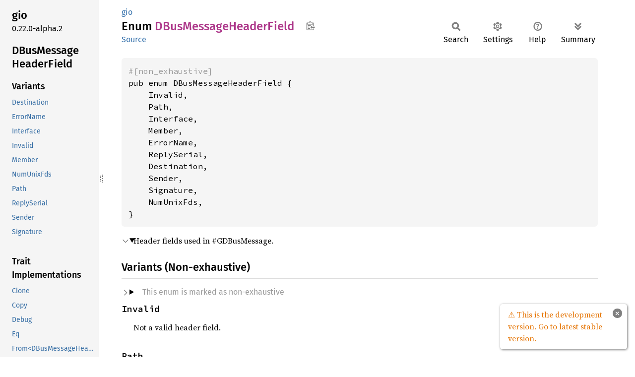

--- FILE ---
content_type: text/html; charset=utf-8
request_url: https://gtk-rs.org/gtk-rs-core/git/docs/gio/enum.DBusMessageHeaderField.html
body_size: 9072
content:
<!DOCTYPE html><html lang="en"><head><meta charset="utf-8"><meta name="viewport" content="width=device-width, initial-scale=1.0"><meta name="generator" content="rustdoc"><meta name="description" content="Header fields used in #GDBusMessage."><title>DBusMessageHeaderField in gio - Rust</title><script>if(window.location.protocol!=="file:")document.head.insertAdjacentHTML("beforeend","SourceSerif4-Regular-6b053e98.ttf.woff2,FiraSans-Italic-81dc35de.woff2,FiraSans-Regular-0fe48ade.woff2,FiraSans-MediumItalic-ccf7e434.woff2,FiraSans-Medium-e1aa3f0a.woff2,SourceCodePro-Regular-8badfe75.ttf.woff2,SourceCodePro-Semibold-aa29a496.ttf.woff2".split(",").map(f=>`<link rel="preload" as="font" type="font/woff2"href="../static.files/${f}">`).join(""))</script><link rel="stylesheet" href="../static.files/normalize-9960930a.css"><link rel="stylesheet" href="../static.files/rustdoc-77263533.css"><meta name="rustdoc-vars" data-root-path="../" data-static-root-path="../static.files/" data-current-crate="gio" data-themes="" data-resource-suffix="" data-rustdoc-version="1.94.0-nightly (fe98ddcfc 2026-01-17)" data-channel="nightly" data-search-js="search-9e2438ea.js" data-stringdex-js="stringdex-b897f86f.js" data-settings-js="settings-c38705f0.js" ><script src="../static.files/storage-e2aeef58.js"></script><script defer src="sidebar-items.js"></script><script defer src="../static.files/main-7bab91a1.js"></script><noscript><link rel="stylesheet" href="../static.files/noscript-ffcac47a.css"></noscript><link rel="alternate icon" type="image/png" href="../static.files/favicon-32x32-eab170b8.png"><link rel="icon" type="image/svg+xml" href="../static.files/favicon-044be391.svg"></head><body class="rustdoc enum"><!--[if lte IE 11]><div class="warning">This old browser is unsupported and will most likely display funky things.</div><![endif]-->
<script type="text/javascript">
    document.addEventListener("DOMContentLoaded", checkDocsLatestStable);

    function checkDocsLatestStable() {
        function popup(msg, url) { return `
            <style scoped="scoped">
                .popup {
                    max-width: 16em;
                    background-color: #fff;
                    position: fixed;
                    z-index: 1;
                    margin-left: auto;
                    bottom: 1em;
                    right: 1em;
                    border-radius: 5px;
                    box-shadow: 1px 1px 4px #777;
                }

                .popup a.version {
                    color: #e57300;
                    padding: 0.6em 1em;
                    display: block;
                }
                .popup a.version:hover {
                    color: #b25900;
                }

                .popup a.close {
                    color: white;
                    background: grey;
                    border-radius: 99px;
                    display: inline-block;
                    width: 19px;
                    line-height: 19px;
                    font-weight: bold;
                    text-align: center;
                    margin: 0.6em;
                    float: right;
                }
                .popup a.close:hover {
                    background: black;
                }
            </style>
            <section class="popup" id="gir_docs_popup">
                <a class="close" href="#" onclick="document.getElementById('gir_docs_popup').remove(); return false">×</a>
                <a class="version" href="https://gtk-rs.org/gtk-rs-core/stable/latest/docs">
                    ⚠ ${msg}
                </a>
            </section>
        ` };

        if ("main" == "main") {
            document.body.insertAdjacentHTML(
                'beforeend',
                popup("This is the development version. Go to latest stable version.", "stable/latest")
            );
        } else {
            fetch('https://gtk-rs.org/gtk-rs-core/LATEST_RELEASE_BRANCH')
                .then(response => response.text())
                .then(latest_branch => {
                    if (latest_branch.trim() != "main") {
                        document.body.insertAdjacentHTML(
                            'beforeend',
                            popup("This version is outdated. Go to latest version.", "stable/latest")
                        );
                    }
                });
        }
    }
</script>


<rustdoc-topbar><h2><a href="#">DBusMessageHeaderField</a></h2></rustdoc-topbar><nav class="sidebar"><div class="sidebar-crate"><h2><a href="../gio/index.html">gio</a><span class="version">0.22.0-alpha.2</span></h2></div><div class="sidebar-elems"><section id="rustdoc-toc"><h2 class="location"><a href="#">DBus<wbr>Message<wbr>Header<wbr>Field</a></h2><h3><a href="#variants">Variants</a></h3><ul class="block variant"><li><a href="#variant.Destination" title="Destination">Destination</a></li><li><a href="#variant.ErrorName" title="ErrorName">ErrorName</a></li><li><a href="#variant.Interface" title="Interface">Interface</a></li><li><a href="#variant.Invalid" title="Invalid">Invalid</a></li><li><a href="#variant.Member" title="Member">Member</a></li><li><a href="#variant.NumUnixFds" title="NumUnixFds">NumUnixFds</a></li><li><a href="#variant.Path" title="Path">Path</a></li><li><a href="#variant.ReplySerial" title="ReplySerial">ReplySerial</a></li><li><a href="#variant.Sender" title="Sender">Sender</a></li><li><a href="#variant.Signature" title="Signature">Signature</a></li></ul><h3><a href="#trait-implementations">Trait Implementations</a></h3><ul class="block trait-implementation"><li><a href="#impl-Clone-for-DBusMessageHeaderField" title="Clone">Clone</a></li><li><a href="#impl-Copy-for-DBusMessageHeaderField" title="Copy">Copy</a></li><li><a href="#impl-Debug-for-DBusMessageHeaderField" title="Debug">Debug</a></li><li><a href="#impl-Eq-for-DBusMessageHeaderField" title="Eq">Eq</a></li><li><a href="#impl-From%3CDBusMessageHeaderField%3E-for-Value" title="From&#60;DBusMessageHeaderField&#62;">From&#60;DBusMessageHeaderField&#62;</a></li><li><a href="#impl-FromValue%3C'a%3E-for-DBusMessageHeaderField" title="FromValue&#60;&#39;a&#62;">FromValue&#60;&#39;a&#62;</a></li><li><a href="#impl-HasParamSpec-for-DBusMessageHeaderField" title="HasParamSpec">HasParamSpec</a></li><li><a href="#impl-Hash-for-DBusMessageHeaderField" title="Hash">Hash</a></li><li><a href="#impl-Ord-for-DBusMessageHeaderField" title="Ord">Ord</a></li><li><a href="#impl-PartialEq-for-DBusMessageHeaderField" title="PartialEq">PartialEq</a></li><li><a href="#impl-PartialOrd-for-DBusMessageHeaderField" title="PartialOrd">PartialOrd</a></li><li><a href="#impl-StaticType-for-DBusMessageHeaderField" title="StaticType">StaticType</a></li><li><a href="#impl-StructuralPartialEq-for-DBusMessageHeaderField" title="StructuralPartialEq">StructuralPartialEq</a></li><li><a href="#impl-ToValue-for-DBusMessageHeaderField" title="ToValue">ToValue</a></li><li><a href="#impl-ValueType-for-DBusMessageHeaderField" title="ValueType">ValueType</a></li></ul><h3><a href="#synthetic-implementations">Auto Trait Implementations</a></h3><ul class="block synthetic-implementation"><li><a href="#impl-Freeze-for-DBusMessageHeaderField" title="Freeze">Freeze</a></li><li><a href="#impl-RefUnwindSafe-for-DBusMessageHeaderField" title="RefUnwindSafe">RefUnwindSafe</a></li><li><a href="#impl-Send-for-DBusMessageHeaderField" title="Send">Send</a></li><li><a href="#impl-Sync-for-DBusMessageHeaderField" title="Sync">Sync</a></li><li><a href="#impl-Unpin-for-DBusMessageHeaderField" title="Unpin">Unpin</a></li><li><a href="#impl-UnwindSafe-for-DBusMessageHeaderField" title="UnwindSafe">UnwindSafe</a></li></ul><h3><a href="#blanket-implementations">Blanket Implementations</a></h3><ul class="block blanket-implementation"><li><a href="#impl-Any-for-T" title="Any">Any</a></li><li><a href="#impl-Borrow%3CT%3E-for-T" title="Borrow&#60;T&#62;">Borrow&#60;T&#62;</a></li><li><a href="#impl-BorrowMut%3CT%3E-for-T" title="BorrowMut&#60;T&#62;">BorrowMut&#60;T&#62;</a></li><li><a href="#impl-CloneToUninit-for-T" title="CloneToUninit">CloneToUninit</a></li><li><a href="#impl-From%3CT%3E-for-T" title="From&#60;T&#62;">From&#60;T&#62;</a></li><li><a href="#impl-Into%3CU%3E-for-T" title="Into&#60;U&#62;">Into&#60;U&#62;</a></li><li><a href="#impl-IntoClosureReturnValue-for-T" title="IntoClosureReturnValue">IntoClosureReturnValue</a></li><li><a href="#impl-Property-for-T" title="Property">Property</a></li><li><a href="#impl-PropertyGet-for-T" title="PropertyGet">PropertyGet</a></li><li><a href="#impl-StaticTypeExt-for-T" title="StaticTypeExt">StaticTypeExt</a></li><li><a href="#impl-ToOwned-for-T" title="ToOwned">ToOwned</a></li><li><a href="#impl-ToSendValue-for-T" title="ToSendValue">ToSendValue</a></li><li><a href="#impl-TryFrom%3CU%3E-for-T" title="TryFrom&#60;U&#62;">TryFrom&#60;U&#62;</a></li><li><a href="#impl-TryFromClosureReturnValue-for-T" title="TryFromClosureReturnValue">TryFromClosureReturnValue</a></li><li><a href="#impl-TryInto%3CU%3E-for-T" title="TryInto&#60;U&#62;">TryInto&#60;U&#62;</a></li></ul></section><div id="rustdoc-modnav"><h2 class="in-crate"><a href="index.html">In crate gio</a></h2></div></div></nav><div class="sidebar-resizer" title="Drag to resize sidebar"></div><main><div class="width-limiter"><section id="main-content" class="content"><div class="main-heading"><div class="rustdoc-breadcrumbs"><a href="index.html">gio</a></div><h1>Enum <span class="enum">DBus<wbr>Message<wbr>Header<wbr>Field</span>&nbsp;<button id="copy-path" title="Copy item path to clipboard">Copy item path</button></h1><rustdoc-toolbar></rustdoc-toolbar><span class="sub-heading"><a class="src" href="../src/gio/auto/enums.rs.html#871-904">Source</a> </span></div><pre class="rust item-decl"><code><div class="code-attribute">#[non_exhaustive]</div>pub enum DBusMessageHeaderField {
    Invalid,
    Path,
    Interface,
    Member,
    ErrorName,
    ReplySerial,
    Destination,
    Sender,
    Signature,
    NumUnixFds,
}</code></pre><details class="toggle top-doc" open><summary class="hideme"><span>Expand description</span></summary><div class="docblock"><p>Header fields used in #GDBusMessage.</p>
</div></details><h2 id="variants" class="variants section-header">Variants (Non-exhaustive)<a href="#variants" class="anchor">§</a></h2><details class="toggle non-exhaustive"><summary class="hideme"><span>This enum is marked as non-exhaustive</span></summary><div class="docblock">Non-exhaustive enums could have additional variants added in future. Therefore, when matching against variants of non-exhaustive enums, an extra wildcard arm must be added to account for any future variants.</div></details><div class="variants"><section id="variant.Invalid" class="variant"><a href="#variant.Invalid" class="anchor">§</a><h3 class="code-header">Invalid</h3></section><div class="docblock"><p>Not a valid header field.</p>
</div><section id="variant.Path" class="variant"><a href="#variant.Path" class="anchor">§</a><h3 class="code-header">Path</h3></section><div class="docblock"><p>The object path.</p>
</div><section id="variant.Interface" class="variant"><a href="#variant.Interface" class="anchor">§</a><h3 class="code-header">Interface</h3></section><div class="docblock"><p>The interface name.</p>
</div><section id="variant.Member" class="variant"><a href="#variant.Member" class="anchor">§</a><h3 class="code-header">Member</h3></section><div class="docblock"><p>The method or signal name.</p>
</div><section id="variant.ErrorName" class="variant"><a href="#variant.ErrorName" class="anchor">§</a><h3 class="code-header">ErrorName</h3></section><div class="docblock"><p>The name of the error that occurred.</p>
</div><section id="variant.ReplySerial" class="variant"><a href="#variant.ReplySerial" class="anchor">§</a><h3 class="code-header">ReplySerial</h3></section><div class="docblock"><p>The serial number the message is a reply to.</p>
</div><section id="variant.Destination" class="variant"><a href="#variant.Destination" class="anchor">§</a><h3 class="code-header">Destination</h3></section><div class="docblock"><p>The name the message is intended for.</p>
</div><section id="variant.Sender" class="variant"><a href="#variant.Sender" class="anchor">§</a><h3 class="code-header">Sender</h3></section><div class="docblock"><p>Unique name of the sender of the message (filled in by the bus).</p>
</div><section id="variant.Signature" class="variant"><a href="#variant.Signature" class="anchor">§</a><h3 class="code-header">Signature</h3></section><div class="docblock"><p>The signature of the message body.</p>
</div><section id="variant.NumUnixFds" class="variant"><a href="#variant.NumUnixFds" class="anchor">§</a><h3 class="code-header">NumUnixFds</h3></section><div class="docblock"><p>The number of UNIX file descriptors that accompany the message.</p>
</div></div><h2 id="trait-implementations" class="section-header">Trait Implementations<a href="#trait-implementations" class="anchor">§</a></h2><div id="trait-implementations-list"><details class="toggle implementors-toggle" open><summary><section id="impl-Clone-for-DBusMessageHeaderField" class="impl"><a class="src rightside" href="../src/gio/auto/enums.rs.html#868">Source</a><a href="#impl-Clone-for-DBusMessageHeaderField" class="anchor">§</a><h3 class="code-header">impl <a class="trait" href="https://doc.rust-lang.org/nightly/core/clone/trait.Clone.html" title="trait core::clone::Clone">Clone</a> for <a class="enum" href="enum.DBusMessageHeaderField.html" title="enum gio::DBusMessageHeaderField">DBusMessageHeaderField</a></h3></section></summary><div class="impl-items"><details class="toggle method-toggle" open><summary><section id="method.clone" class="method trait-impl"><a class="src rightside" href="../src/gio/auto/enums.rs.html#868">Source</a><a href="#method.clone" class="anchor">§</a><h4 class="code-header">fn <a href="https://doc.rust-lang.org/nightly/core/clone/trait.Clone.html#tymethod.clone" class="fn">clone</a>(&amp;self) -&gt; <a class="enum" href="enum.DBusMessageHeaderField.html" title="enum gio::DBusMessageHeaderField">DBusMessageHeaderField</a></h4></section></summary><div class='docblock'>Returns a duplicate of the value. <a href="https://doc.rust-lang.org/nightly/core/clone/trait.Clone.html#tymethod.clone">Read more</a></div></details><details class="toggle method-toggle" open><summary><section id="method.clone_from" class="method trait-impl"><span class="rightside"><span class="since" title="Stable since Rust version 1.0.0">1.0.0</span> · <a class="src" href="https://doc.rust-lang.org/nightly/src/core/clone.rs.html#245-247">Source</a></span><a href="#method.clone_from" class="anchor">§</a><h4 class="code-header">fn <a href="https://doc.rust-lang.org/nightly/core/clone/trait.Clone.html#method.clone_from" class="fn">clone_from</a>(&amp;mut self, source: &amp;Self)</h4></section></summary><div class='docblock'>Performs copy-assignment from <code>source</code>. <a href="https://doc.rust-lang.org/nightly/core/clone/trait.Clone.html#method.clone_from">Read more</a></div></details></div></details><details class="toggle implementors-toggle" open><summary><section id="impl-Debug-for-DBusMessageHeaderField" class="impl"><a class="src rightside" href="../src/gio/auto/enums.rs.html#868">Source</a><a href="#impl-Debug-for-DBusMessageHeaderField" class="anchor">§</a><h3 class="code-header">impl <a class="trait" href="https://doc.rust-lang.org/nightly/core/fmt/trait.Debug.html" title="trait core::fmt::Debug">Debug</a> for <a class="enum" href="enum.DBusMessageHeaderField.html" title="enum gio::DBusMessageHeaderField">DBusMessageHeaderField</a></h3></section></summary><div class="impl-items"><details class="toggle method-toggle" open><summary><section id="method.fmt" class="method trait-impl"><a class="src rightside" href="../src/gio/auto/enums.rs.html#868">Source</a><a href="#method.fmt" class="anchor">§</a><h4 class="code-header">fn <a href="https://doc.rust-lang.org/nightly/core/fmt/trait.Debug.html#tymethod.fmt" class="fn">fmt</a>(&amp;self, f: &amp;mut <a class="struct" href="https://doc.rust-lang.org/nightly/core/fmt/struct.Formatter.html" title="struct core::fmt::Formatter">Formatter</a>&lt;'_&gt;) -&gt; <a class="type" href="https://doc.rust-lang.org/nightly/core/fmt/type.Result.html" title="type core::fmt::Result">Result</a></h4></section></summary><div class='docblock'>Formats the value using the given formatter. <a href="https://doc.rust-lang.org/nightly/core/fmt/trait.Debug.html#tymethod.fmt">Read more</a></div></details></div></details><details class="toggle implementors-toggle" open><summary><section id="impl-From%3CDBusMessageHeaderField%3E-for-Value" class="impl"><a class="src rightside" href="../src/gio/auto/enums.rs.html#995-1000">Source</a><a href="#impl-From%3CDBusMessageHeaderField%3E-for-Value" class="anchor">§</a><h3 class="code-header">impl <a class="trait" href="https://doc.rust-lang.org/nightly/core/convert/trait.From.html" title="trait core::convert::From">From</a>&lt;<a class="enum" href="enum.DBusMessageHeaderField.html" title="enum gio::DBusMessageHeaderField">DBusMessageHeaderField</a>&gt; for <a class="struct" href="../glib/value/struct.Value.html" title="struct glib::value::Value">Value</a></h3></section></summary><div class="impl-items"><details class="toggle method-toggle" open><summary><section id="method.from" class="method trait-impl"><a class="src rightside" href="../src/gio/auto/enums.rs.html#997-999">Source</a><a href="#method.from" class="anchor">§</a><h4 class="code-header">fn <a href="https://doc.rust-lang.org/nightly/core/convert/trait.From.html#tymethod.from" class="fn">from</a>(v: <a class="enum" href="enum.DBusMessageHeaderField.html" title="enum gio::DBusMessageHeaderField">DBusMessageHeaderField</a>) -&gt; Self</h4></section></summary><div class='docblock'>Converts to this type from the input type.</div></details></div></details><details class="toggle implementors-toggle" open><summary><section id="impl-FromValue%3C'a%3E-for-DBusMessageHeaderField" class="impl"><a class="src rightside" href="../src/gio/auto/enums.rs.html#970-977">Source</a><a href="#impl-FromValue%3C'a%3E-for-DBusMessageHeaderField" class="anchor">§</a><h3 class="code-header">impl&lt;'a&gt; <a class="trait" href="../glib/value/trait.FromValue.html" title="trait glib::value::FromValue">FromValue</a>&lt;'a&gt; for <a class="enum" href="enum.DBusMessageHeaderField.html" title="enum gio::DBusMessageHeaderField">DBusMessageHeaderField</a></h3></section></summary><div class="impl-items"><details class="toggle" open><summary><section id="associatedtype.Checker" class="associatedtype trait-impl"><a class="src rightside" href="../src/gio/auto/enums.rs.html#971">Source</a><a href="#associatedtype.Checker" class="anchor">§</a><h4 class="code-header">type <a href="../glib/value/trait.FromValue.html#associatedtype.Checker" class="associatedtype">Checker</a> = <a class="struct" href="../glib/value/struct.GenericValueTypeChecker.html" title="struct glib::value::GenericValueTypeChecker">GenericValueTypeChecker</a>&lt;<a class="enum" href="enum.DBusMessageHeaderField.html" title="enum gio::DBusMessageHeaderField">DBusMessageHeaderField</a>&gt;</h4></section></summary><div class='docblock'>Value type checker.</div></details><details class="toggle method-toggle" open><summary><section id="method.from_value" class="method trait-impl"><a class="src rightside" href="../src/gio/auto/enums.rs.html#974-976">Source</a><a href="#method.from_value" class="anchor">§</a><h4 class="code-header">unsafe fn <a href="../glib/value/trait.FromValue.html#tymethod.from_value" class="fn">from_value</a>(value: &amp;'a <a class="struct" href="../glib/value/struct.Value.html" title="struct glib::value::Value">Value</a>) -&gt; Self</h4></section></summary><div class='docblock'>Get the contained value from a <code>Value</code>. <a href="../glib/value/trait.FromValue.html#tymethod.from_value">Read more</a></div></details></div></details><details class="toggle implementors-toggle" open><summary><section id="impl-HasParamSpec-for-DBusMessageHeaderField" class="impl"><a class="src rightside" href="../src/gio/auto/enums.rs.html#956-964">Source</a><a href="#impl-HasParamSpec-for-DBusMessageHeaderField" class="anchor">§</a><h3 class="code-header">impl <a class="trait" href="../glib/param_spec/trait.HasParamSpec.html" title="trait glib::param_spec::HasParamSpec">HasParamSpec</a> for <a class="enum" href="enum.DBusMessageHeaderField.html" title="enum gio::DBusMessageHeaderField">DBusMessageHeaderField</a></h3></section></summary><div class="impl-items"><section id="associatedtype.ParamSpec" class="associatedtype trait-impl"><a class="src rightside" href="../src/gio/auto/enums.rs.html#957">Source</a><a href="#associatedtype.ParamSpec" class="anchor">§</a><h4 class="code-header">type <a href="../glib/param_spec/trait.HasParamSpec.html#associatedtype.ParamSpec" class="associatedtype">ParamSpec</a> = <a class="struct" href="../glib/param_spec/struct.ParamSpecEnum.html" title="struct glib::param_spec::ParamSpecEnum">ParamSpecEnum</a></h4></section><details class="toggle" open><summary><section id="associatedtype.SetValue" class="associatedtype trait-impl"><a class="src rightside" href="../src/gio/auto/enums.rs.html#958">Source</a><a href="#associatedtype.SetValue" class="anchor">§</a><h4 class="code-header">type <a href="../glib/param_spec/trait.HasParamSpec.html#associatedtype.SetValue" class="associatedtype">SetValue</a> = <a class="enum" href="enum.DBusMessageHeaderField.html" title="enum gio::DBusMessageHeaderField">DBusMessageHeaderField</a></h4></section></summary><div class='docblock'>Preferred value to be used as setter for the associated ParamSpec.</div></details><section id="associatedtype.BuilderFn" class="associatedtype trait-impl"><a class="src rightside" href="../src/gio/auto/enums.rs.html#959">Source</a><a href="#associatedtype.BuilderFn" class="anchor">§</a><h4 class="code-header">type <a href="../glib/param_spec/trait.HasParamSpec.html#associatedtype.BuilderFn" class="associatedtype">BuilderFn</a> = <a class="primitive" href="https://doc.rust-lang.org/nightly/std/primitive.fn.html">fn</a>(&amp;<a class="primitive" href="https://doc.rust-lang.org/nightly/std/primitive.str.html">str</a>, <a class="enum" href="enum.DBusMessageHeaderField.html" title="enum gio::DBusMessageHeaderField">DBusMessageHeaderField</a>) -&gt; <a class="struct" href="../glib/param_spec/struct.ParamSpecEnumBuilder.html" title="struct glib::param_spec::ParamSpecEnumBuilder">ParamSpecEnumBuilder</a>&lt;'_, <a class="enum" href="enum.DBusMessageHeaderField.html" title="enum gio::DBusMessageHeaderField">DBusMessageHeaderField</a>&gt;</h4></section><section id="method.param_spec_builder" class="method trait-impl"><a class="src rightside" href="../src/gio/auto/enums.rs.html#961-963">Source</a><a href="#method.param_spec_builder" class="anchor">§</a><h4 class="code-header">fn <a href="../glib/param_spec/trait.HasParamSpec.html#tymethod.param_spec_builder" class="fn">param_spec_builder</a>() -&gt; Self::<a class="associatedtype" href="../glib/param_spec/trait.HasParamSpec.html#associatedtype.BuilderFn" title="type glib::param_spec::HasParamSpec::BuilderFn">BuilderFn</a></h4></section></div></details><details class="toggle implementors-toggle" open><summary><section id="impl-Hash-for-DBusMessageHeaderField" class="impl"><a class="src rightside" href="../src/gio/auto/enums.rs.html#868">Source</a><a href="#impl-Hash-for-DBusMessageHeaderField" class="anchor">§</a><h3 class="code-header">impl <a class="trait" href="https://doc.rust-lang.org/nightly/core/hash/trait.Hash.html" title="trait core::hash::Hash">Hash</a> for <a class="enum" href="enum.DBusMessageHeaderField.html" title="enum gio::DBusMessageHeaderField">DBusMessageHeaderField</a></h3></section></summary><div class="impl-items"><details class="toggle method-toggle" open><summary><section id="method.hash" class="method trait-impl"><a class="src rightside" href="../src/gio/auto/enums.rs.html#868">Source</a><a href="#method.hash" class="anchor">§</a><h4 class="code-header">fn <a href="https://doc.rust-lang.org/nightly/core/hash/trait.Hash.html#tymethod.hash" class="fn">hash</a>&lt;__H: <a class="trait" href="https://doc.rust-lang.org/nightly/core/hash/trait.Hasher.html" title="trait core::hash::Hasher">Hasher</a>&gt;(&amp;self, state: <a class="primitive" href="https://doc.rust-lang.org/nightly/std/primitive.reference.html">&amp;mut __H</a>)</h4></section></summary><div class='docblock'>Feeds this value into the given <a href="https://doc.rust-lang.org/nightly/core/hash/trait.Hasher.html" title="trait core::hash::Hasher"><code>Hasher</code></a>. <a href="https://doc.rust-lang.org/nightly/core/hash/trait.Hash.html#tymethod.hash">Read more</a></div></details><details class="toggle method-toggle" open><summary><section id="method.hash_slice" class="method trait-impl"><span class="rightside"><span class="since" title="Stable since Rust version 1.3.0">1.3.0</span> · <a class="src" href="https://doc.rust-lang.org/nightly/src/core/hash/mod.rs.html#235-237">Source</a></span><a href="#method.hash_slice" class="anchor">§</a><h4 class="code-header">fn <a href="https://doc.rust-lang.org/nightly/core/hash/trait.Hash.html#method.hash_slice" class="fn">hash_slice</a>&lt;H&gt;(data: &amp;[Self], state: <a class="primitive" href="https://doc.rust-lang.org/nightly/std/primitive.reference.html">&amp;mut H</a>)<div class="where">where
    H: <a class="trait" href="https://doc.rust-lang.org/nightly/core/hash/trait.Hasher.html" title="trait core::hash::Hasher">Hasher</a>,
    Self: <a class="trait" href="https://doc.rust-lang.org/nightly/core/marker/trait.Sized.html" title="trait core::marker::Sized">Sized</a>,</div></h4></section></summary><div class='docblock'>Feeds a slice of this type into the given <a href="https://doc.rust-lang.org/nightly/core/hash/trait.Hasher.html" title="trait core::hash::Hasher"><code>Hasher</code></a>. <a href="https://doc.rust-lang.org/nightly/core/hash/trait.Hash.html#method.hash_slice">Read more</a></div></details></div></details><details class="toggle implementors-toggle" open><summary><section id="impl-Ord-for-DBusMessageHeaderField" class="impl"><a class="src rightside" href="../src/gio/auto/enums.rs.html#868">Source</a><a href="#impl-Ord-for-DBusMessageHeaderField" class="anchor">§</a><h3 class="code-header">impl <a class="trait" href="https://doc.rust-lang.org/nightly/core/cmp/trait.Ord.html" title="trait core::cmp::Ord">Ord</a> for <a class="enum" href="enum.DBusMessageHeaderField.html" title="enum gio::DBusMessageHeaderField">DBusMessageHeaderField</a></h3></section></summary><div class="impl-items"><details class="toggle method-toggle" open><summary><section id="method.cmp" class="method trait-impl"><a class="src rightside" href="../src/gio/auto/enums.rs.html#868">Source</a><a href="#method.cmp" class="anchor">§</a><h4 class="code-header">fn <a href="https://doc.rust-lang.org/nightly/core/cmp/trait.Ord.html#tymethod.cmp" class="fn">cmp</a>(&amp;self, other: &amp;<a class="enum" href="enum.DBusMessageHeaderField.html" title="enum gio::DBusMessageHeaderField">DBusMessageHeaderField</a>) -&gt; <a class="enum" href="https://doc.rust-lang.org/nightly/core/cmp/enum.Ordering.html" title="enum core::cmp::Ordering">Ordering</a></h4></section></summary><div class='docblock'>This method returns an <a href="https://doc.rust-lang.org/nightly/core/cmp/enum.Ordering.html" title="enum core::cmp::Ordering"><code>Ordering</code></a> between <code>self</code> and <code>other</code>. <a href="https://doc.rust-lang.org/nightly/core/cmp/trait.Ord.html#tymethod.cmp">Read more</a></div></details><details class="toggle method-toggle" open><summary><section id="method.max" class="method trait-impl"><span class="rightside"><span class="since" title="Stable since Rust version 1.21.0">1.21.0</span> · <a class="src" href="https://doc.rust-lang.org/nightly/src/core/cmp.rs.html#1025-1027">Source</a></span><a href="#method.max" class="anchor">§</a><h4 class="code-header">fn <a href="https://doc.rust-lang.org/nightly/core/cmp/trait.Ord.html#method.max" class="fn">max</a>(self, other: Self) -&gt; Self<div class="where">where
    Self: <a class="trait" href="https://doc.rust-lang.org/nightly/core/marker/trait.Sized.html" title="trait core::marker::Sized">Sized</a>,</div></h4></section></summary><div class='docblock'>Compares and returns the maximum of two values. <a href="https://doc.rust-lang.org/nightly/core/cmp/trait.Ord.html#method.max">Read more</a></div></details><details class="toggle method-toggle" open><summary><section id="method.min" class="method trait-impl"><span class="rightside"><span class="since" title="Stable since Rust version 1.21.0">1.21.0</span> · <a class="src" href="https://doc.rust-lang.org/nightly/src/core/cmp.rs.html#1064-1066">Source</a></span><a href="#method.min" class="anchor">§</a><h4 class="code-header">fn <a href="https://doc.rust-lang.org/nightly/core/cmp/trait.Ord.html#method.min" class="fn">min</a>(self, other: Self) -&gt; Self<div class="where">where
    Self: <a class="trait" href="https://doc.rust-lang.org/nightly/core/marker/trait.Sized.html" title="trait core::marker::Sized">Sized</a>,</div></h4></section></summary><div class='docblock'>Compares and returns the minimum of two values. <a href="https://doc.rust-lang.org/nightly/core/cmp/trait.Ord.html#method.min">Read more</a></div></details><details class="toggle method-toggle" open><summary><section id="method.clamp" class="method trait-impl"><span class="rightside"><span class="since" title="Stable since Rust version 1.50.0">1.50.0</span> · <a class="src" href="https://doc.rust-lang.org/nightly/src/core/cmp.rs.html#1090-1092">Source</a></span><a href="#method.clamp" class="anchor">§</a><h4 class="code-header">fn <a href="https://doc.rust-lang.org/nightly/core/cmp/trait.Ord.html#method.clamp" class="fn">clamp</a>(self, min: Self, max: Self) -&gt; Self<div class="where">where
    Self: <a class="trait" href="https://doc.rust-lang.org/nightly/core/marker/trait.Sized.html" title="trait core::marker::Sized">Sized</a>,</div></h4></section></summary><div class='docblock'>Restrict a value to a certain interval. <a href="https://doc.rust-lang.org/nightly/core/cmp/trait.Ord.html#method.clamp">Read more</a></div></details></div></details><details class="toggle implementors-toggle" open><summary><section id="impl-PartialEq-for-DBusMessageHeaderField" class="impl"><a class="src rightside" href="../src/gio/auto/enums.rs.html#868">Source</a><a href="#impl-PartialEq-for-DBusMessageHeaderField" class="anchor">§</a><h3 class="code-header">impl <a class="trait" href="https://doc.rust-lang.org/nightly/core/cmp/trait.PartialEq.html" title="trait core::cmp::PartialEq">PartialEq</a> for <a class="enum" href="enum.DBusMessageHeaderField.html" title="enum gio::DBusMessageHeaderField">DBusMessageHeaderField</a></h3></section></summary><div class="impl-items"><details class="toggle method-toggle" open><summary><section id="method.eq" class="method trait-impl"><a class="src rightside" href="../src/gio/auto/enums.rs.html#868">Source</a><a href="#method.eq" class="anchor">§</a><h4 class="code-header">fn <a href="https://doc.rust-lang.org/nightly/core/cmp/trait.PartialEq.html#tymethod.eq" class="fn">eq</a>(&amp;self, other: &amp;<a class="enum" href="enum.DBusMessageHeaderField.html" title="enum gio::DBusMessageHeaderField">DBusMessageHeaderField</a>) -&gt; <a class="primitive" href="https://doc.rust-lang.org/nightly/std/primitive.bool.html">bool</a></h4></section></summary><div class='docblock'>Tests for <code>self</code> and <code>other</code> values to be equal, and is used by <code>==</code>.</div></details><details class="toggle method-toggle" open><summary><section id="method.ne" class="method trait-impl"><span class="rightside"><span class="since" title="Stable since Rust version 1.0.0">1.0.0</span> · <a class="src" href="https://doc.rust-lang.org/nightly/src/core/cmp.rs.html#264">Source</a></span><a href="#method.ne" class="anchor">§</a><h4 class="code-header">fn <a href="https://doc.rust-lang.org/nightly/core/cmp/trait.PartialEq.html#method.ne" class="fn">ne</a>(&amp;self, other: <a class="primitive" href="https://doc.rust-lang.org/nightly/std/primitive.reference.html">&amp;Rhs</a>) -&gt; <a class="primitive" href="https://doc.rust-lang.org/nightly/std/primitive.bool.html">bool</a></h4></section></summary><div class='docblock'>Tests for <code>!=</code>. The default implementation is almost always sufficient,
and should not be overridden without very good reason.</div></details></div></details><details class="toggle implementors-toggle" open><summary><section id="impl-PartialOrd-for-DBusMessageHeaderField" class="impl"><a class="src rightside" href="../src/gio/auto/enums.rs.html#868">Source</a><a href="#impl-PartialOrd-for-DBusMessageHeaderField" class="anchor">§</a><h3 class="code-header">impl <a class="trait" href="https://doc.rust-lang.org/nightly/core/cmp/trait.PartialOrd.html" title="trait core::cmp::PartialOrd">PartialOrd</a> for <a class="enum" href="enum.DBusMessageHeaderField.html" title="enum gio::DBusMessageHeaderField">DBusMessageHeaderField</a></h3></section></summary><div class="impl-items"><details class="toggle method-toggle" open><summary><section id="method.partial_cmp" class="method trait-impl"><a class="src rightside" href="../src/gio/auto/enums.rs.html#868">Source</a><a href="#method.partial_cmp" class="anchor">§</a><h4 class="code-header">fn <a href="https://doc.rust-lang.org/nightly/core/cmp/trait.PartialOrd.html#tymethod.partial_cmp" class="fn">partial_cmp</a>(&amp;self, other: &amp;<a class="enum" href="enum.DBusMessageHeaderField.html" title="enum gio::DBusMessageHeaderField">DBusMessageHeaderField</a>) -&gt; <a class="enum" href="https://doc.rust-lang.org/nightly/core/option/enum.Option.html" title="enum core::option::Option">Option</a>&lt;<a class="enum" href="https://doc.rust-lang.org/nightly/core/cmp/enum.Ordering.html" title="enum core::cmp::Ordering">Ordering</a>&gt;</h4></section></summary><div class='docblock'>This method returns an ordering between <code>self</code> and <code>other</code> values if one exists. <a href="https://doc.rust-lang.org/nightly/core/cmp/trait.PartialOrd.html#tymethod.partial_cmp">Read more</a></div></details><details class="toggle method-toggle" open><summary><section id="method.lt" class="method trait-impl"><span class="rightside"><span class="since" title="Stable since Rust version 1.0.0">1.0.0</span> · <a class="src" href="https://doc.rust-lang.org/nightly/src/core/cmp.rs.html#1402">Source</a></span><a href="#method.lt" class="anchor">§</a><h4 class="code-header">fn <a href="https://doc.rust-lang.org/nightly/core/cmp/trait.PartialOrd.html#method.lt" class="fn">lt</a>(&amp;self, other: <a class="primitive" href="https://doc.rust-lang.org/nightly/std/primitive.reference.html">&amp;Rhs</a>) -&gt; <a class="primitive" href="https://doc.rust-lang.org/nightly/std/primitive.bool.html">bool</a></h4></section></summary><div class='docblock'>Tests less than (for <code>self</code> and <code>other</code>) and is used by the <code>&lt;</code> operator. <a href="https://doc.rust-lang.org/nightly/core/cmp/trait.PartialOrd.html#method.lt">Read more</a></div></details><details class="toggle method-toggle" open><summary><section id="method.le" class="method trait-impl"><span class="rightside"><span class="since" title="Stable since Rust version 1.0.0">1.0.0</span> · <a class="src" href="https://doc.rust-lang.org/nightly/src/core/cmp.rs.html#1420">Source</a></span><a href="#method.le" class="anchor">§</a><h4 class="code-header">fn <a href="https://doc.rust-lang.org/nightly/core/cmp/trait.PartialOrd.html#method.le" class="fn">le</a>(&amp;self, other: <a class="primitive" href="https://doc.rust-lang.org/nightly/std/primitive.reference.html">&amp;Rhs</a>) -&gt; <a class="primitive" href="https://doc.rust-lang.org/nightly/std/primitive.bool.html">bool</a></h4></section></summary><div class='docblock'>Tests less than or equal to (for <code>self</code> and <code>other</code>) and is used by the
<code>&lt;=</code> operator. <a href="https://doc.rust-lang.org/nightly/core/cmp/trait.PartialOrd.html#method.le">Read more</a></div></details><details class="toggle method-toggle" open><summary><section id="method.gt" class="method trait-impl"><span class="rightside"><span class="since" title="Stable since Rust version 1.0.0">1.0.0</span> · <a class="src" href="https://doc.rust-lang.org/nightly/src/core/cmp.rs.html#1438">Source</a></span><a href="#method.gt" class="anchor">§</a><h4 class="code-header">fn <a href="https://doc.rust-lang.org/nightly/core/cmp/trait.PartialOrd.html#method.gt" class="fn">gt</a>(&amp;self, other: <a class="primitive" href="https://doc.rust-lang.org/nightly/std/primitive.reference.html">&amp;Rhs</a>) -&gt; <a class="primitive" href="https://doc.rust-lang.org/nightly/std/primitive.bool.html">bool</a></h4></section></summary><div class='docblock'>Tests greater than (for <code>self</code> and <code>other</code>) and is used by the <code>&gt;</code>
operator. <a href="https://doc.rust-lang.org/nightly/core/cmp/trait.PartialOrd.html#method.gt">Read more</a></div></details><details class="toggle method-toggle" open><summary><section id="method.ge" class="method trait-impl"><span class="rightside"><span class="since" title="Stable since Rust version 1.0.0">1.0.0</span> · <a class="src" href="https://doc.rust-lang.org/nightly/src/core/cmp.rs.html#1456">Source</a></span><a href="#method.ge" class="anchor">§</a><h4 class="code-header">fn <a href="https://doc.rust-lang.org/nightly/core/cmp/trait.PartialOrd.html#method.ge" class="fn">ge</a>(&amp;self, other: <a class="primitive" href="https://doc.rust-lang.org/nightly/std/primitive.reference.html">&amp;Rhs</a>) -&gt; <a class="primitive" href="https://doc.rust-lang.org/nightly/std/primitive.bool.html">bool</a></h4></section></summary><div class='docblock'>Tests greater than or equal to (for <code>self</code> and <code>other</code>) and is used by
the <code>&gt;=</code> operator. <a href="https://doc.rust-lang.org/nightly/core/cmp/trait.PartialOrd.html#method.ge">Read more</a></div></details></div></details><details class="toggle implementors-toggle" open><summary><section id="impl-StaticType-for-DBusMessageHeaderField" class="impl"><a class="src rightside" href="../src/gio/auto/enums.rs.html#948-954">Source</a><a href="#impl-StaticType-for-DBusMessageHeaderField" class="anchor">§</a><h3 class="code-header">impl <a class="trait" href="../glib/types/trait.StaticType.html" title="trait glib::types::StaticType">StaticType</a> for <a class="enum" href="enum.DBusMessageHeaderField.html" title="enum gio::DBusMessageHeaderField">DBusMessageHeaderField</a></h3></section></summary><div class="impl-items"><details class="toggle method-toggle" open><summary><section id="method.static_type" class="method trait-impl"><a class="src rightside" href="../src/gio/auto/enums.rs.html#951-953">Source</a><a href="#method.static_type" class="anchor">§</a><h4 class="code-header">fn <a href="../glib/types/trait.StaticType.html#tymethod.static_type" class="fn">static_type</a>() -&gt; <a class="struct" href="../glib/types/struct.Type.html" title="struct glib::types::Type">Type</a></h4></section></summary><div class='docblock'>Returns the type identifier of <code>Self</code>.</div></details></div></details><details class="toggle implementors-toggle" open><summary><section id="impl-ToValue-for-DBusMessageHeaderField" class="impl"><a class="src rightside" href="../src/gio/auto/enums.rs.html#979-993">Source</a><a href="#impl-ToValue-for-DBusMessageHeaderField" class="anchor">§</a><h3 class="code-header">impl <a class="trait" href="../glib/value/trait.ToValue.html" title="trait glib::value::ToValue">ToValue</a> for <a class="enum" href="enum.DBusMessageHeaderField.html" title="enum gio::DBusMessageHeaderField">DBusMessageHeaderField</a></h3></section></summary><div class="impl-items"><details class="toggle method-toggle" open><summary><section id="method.to_value" class="method trait-impl"><a class="src rightside" href="../src/gio/auto/enums.rs.html#981-987">Source</a><a href="#method.to_value" class="anchor">§</a><h4 class="code-header">fn <a href="../glib/value/trait.ToValue.html#tymethod.to_value" class="fn">to_value</a>(&amp;self) -&gt; <a class="struct" href="../glib/value/struct.Value.html" title="struct glib::value::Value">Value</a></h4></section></summary><div class='docblock'>Convert a value to a <code>Value</code>.</div></details><details class="toggle method-toggle" open><summary><section id="method.value_type" class="method trait-impl"><a class="src rightside" href="../src/gio/auto/enums.rs.html#990-992">Source</a><a href="#method.value_type" class="anchor">§</a><h4 class="code-header">fn <a href="../glib/value/trait.ToValue.html#tymethod.value_type" class="fn">value_type</a>(&amp;self) -&gt; <a class="struct" href="../glib/types/struct.Type.html" title="struct glib::types::Type">Type</a></h4></section></summary><div class='docblock'>Returns the type identifier of <code>self</code>. <a href="../glib/value/trait.ToValue.html#tymethod.value_type">Read more</a></div></details></div></details><details class="toggle implementors-toggle" open><summary><section id="impl-ValueType-for-DBusMessageHeaderField" class="impl"><a class="src rightside" href="../src/gio/auto/enums.rs.html#966-968">Source</a><a href="#impl-ValueType-for-DBusMessageHeaderField" class="anchor">§</a><h3 class="code-header">impl <a class="trait" href="../glib/value/trait.ValueType.html" title="trait glib::value::ValueType">ValueType</a> for <a class="enum" href="enum.DBusMessageHeaderField.html" title="enum gio::DBusMessageHeaderField">DBusMessageHeaderField</a></h3></section></summary><div class="impl-items"><details class="toggle" open><summary><section id="associatedtype.Type" class="associatedtype trait-impl"><a class="src rightside" href="../src/gio/auto/enums.rs.html#967">Source</a><a href="#associatedtype.Type" class="anchor">§</a><h4 class="code-header">type <a href="../glib/value/trait.ValueType.html#associatedtype.Type" class="associatedtype">Type</a> = <a class="enum" href="enum.DBusMessageHeaderField.html" title="enum gio::DBusMessageHeaderField">DBusMessageHeaderField</a></h4></section></summary><div class='docblock'>Type to get the <code>Type</code> from. <a href="../glib/value/trait.ValueType.html#associatedtype.Type">Read more</a></div></details></div></details><section id="impl-Copy-for-DBusMessageHeaderField" class="impl"><a class="src rightside" href="../src/gio/auto/enums.rs.html#868">Source</a><a href="#impl-Copy-for-DBusMessageHeaderField" class="anchor">§</a><h3 class="code-header">impl <a class="trait" href="https://doc.rust-lang.org/nightly/core/marker/trait.Copy.html" title="trait core::marker::Copy">Copy</a> for <a class="enum" href="enum.DBusMessageHeaderField.html" title="enum gio::DBusMessageHeaderField">DBusMessageHeaderField</a></h3></section><section id="impl-Eq-for-DBusMessageHeaderField" class="impl"><a class="src rightside" href="../src/gio/auto/enums.rs.html#868">Source</a><a href="#impl-Eq-for-DBusMessageHeaderField" class="anchor">§</a><h3 class="code-header">impl <a class="trait" href="https://doc.rust-lang.org/nightly/core/cmp/trait.Eq.html" title="trait core::cmp::Eq">Eq</a> for <a class="enum" href="enum.DBusMessageHeaderField.html" title="enum gio::DBusMessageHeaderField">DBusMessageHeaderField</a></h3></section><section id="impl-StructuralPartialEq-for-DBusMessageHeaderField" class="impl"><a class="src rightside" href="../src/gio/auto/enums.rs.html#868">Source</a><a href="#impl-StructuralPartialEq-for-DBusMessageHeaderField" class="anchor">§</a><h3 class="code-header">impl <a class="trait" href="https://doc.rust-lang.org/nightly/core/marker/trait.StructuralPartialEq.html" title="trait core::marker::StructuralPartialEq">StructuralPartialEq</a> for <a class="enum" href="enum.DBusMessageHeaderField.html" title="enum gio::DBusMessageHeaderField">DBusMessageHeaderField</a></h3></section></div><h2 id="synthetic-implementations" class="section-header">Auto Trait Implementations<a href="#synthetic-implementations" class="anchor">§</a></h2><div id="synthetic-implementations-list"><section id="impl-Freeze-for-DBusMessageHeaderField" class="impl"><a href="#impl-Freeze-for-DBusMessageHeaderField" class="anchor">§</a><h3 class="code-header">impl <a class="trait" href="https://doc.rust-lang.org/nightly/core/marker/trait.Freeze.html" title="trait core::marker::Freeze">Freeze</a> for <a class="enum" href="enum.DBusMessageHeaderField.html" title="enum gio::DBusMessageHeaderField">DBusMessageHeaderField</a></h3></section><section id="impl-RefUnwindSafe-for-DBusMessageHeaderField" class="impl"><a href="#impl-RefUnwindSafe-for-DBusMessageHeaderField" class="anchor">§</a><h3 class="code-header">impl <a class="trait" href="https://doc.rust-lang.org/nightly/core/panic/unwind_safe/trait.RefUnwindSafe.html" title="trait core::panic::unwind_safe::RefUnwindSafe">RefUnwindSafe</a> for <a class="enum" href="enum.DBusMessageHeaderField.html" title="enum gio::DBusMessageHeaderField">DBusMessageHeaderField</a></h3></section><section id="impl-Send-for-DBusMessageHeaderField" class="impl"><a href="#impl-Send-for-DBusMessageHeaderField" class="anchor">§</a><h3 class="code-header">impl <a class="trait" href="https://doc.rust-lang.org/nightly/core/marker/trait.Send.html" title="trait core::marker::Send">Send</a> for <a class="enum" href="enum.DBusMessageHeaderField.html" title="enum gio::DBusMessageHeaderField">DBusMessageHeaderField</a></h3></section><section id="impl-Sync-for-DBusMessageHeaderField" class="impl"><a href="#impl-Sync-for-DBusMessageHeaderField" class="anchor">§</a><h3 class="code-header">impl <a class="trait" href="https://doc.rust-lang.org/nightly/core/marker/trait.Sync.html" title="trait core::marker::Sync">Sync</a> for <a class="enum" href="enum.DBusMessageHeaderField.html" title="enum gio::DBusMessageHeaderField">DBusMessageHeaderField</a></h3></section><section id="impl-Unpin-for-DBusMessageHeaderField" class="impl"><a href="#impl-Unpin-for-DBusMessageHeaderField" class="anchor">§</a><h3 class="code-header">impl <a class="trait" href="https://doc.rust-lang.org/nightly/core/marker/trait.Unpin.html" title="trait core::marker::Unpin">Unpin</a> for <a class="enum" href="enum.DBusMessageHeaderField.html" title="enum gio::DBusMessageHeaderField">DBusMessageHeaderField</a></h3></section><section id="impl-UnwindSafe-for-DBusMessageHeaderField" class="impl"><a href="#impl-UnwindSafe-for-DBusMessageHeaderField" class="anchor">§</a><h3 class="code-header">impl <a class="trait" href="https://doc.rust-lang.org/nightly/core/panic/unwind_safe/trait.UnwindSafe.html" title="trait core::panic::unwind_safe::UnwindSafe">UnwindSafe</a> for <a class="enum" href="enum.DBusMessageHeaderField.html" title="enum gio::DBusMessageHeaderField">DBusMessageHeaderField</a></h3></section></div><h2 id="blanket-implementations" class="section-header">Blanket Implementations<a href="#blanket-implementations" class="anchor">§</a></h2><div id="blanket-implementations-list"><details class="toggle implementors-toggle"><summary><section id="impl-Any-for-T" class="impl"><a class="src rightside" href="https://doc.rust-lang.org/nightly/src/core/any.rs.html#138">Source</a><a href="#impl-Any-for-T" class="anchor">§</a><h3 class="code-header">impl&lt;T&gt; <a class="trait" href="https://doc.rust-lang.org/nightly/core/any/trait.Any.html" title="trait core::any::Any">Any</a> for T<div class="where">where
    T: 'static + ?<a class="trait" href="https://doc.rust-lang.org/nightly/core/marker/trait.Sized.html" title="trait core::marker::Sized">Sized</a>,</div></h3></section></summary><div class="impl-items"><details class="toggle method-toggle" open><summary><section id="method.type_id" class="method trait-impl"><a class="src rightside" href="https://doc.rust-lang.org/nightly/src/core/any.rs.html#139">Source</a><a href="#method.type_id" class="anchor">§</a><h4 class="code-header">fn <a href="https://doc.rust-lang.org/nightly/core/any/trait.Any.html#tymethod.type_id" class="fn">type_id</a>(&amp;self) -&gt; <a class="struct" href="https://doc.rust-lang.org/nightly/core/any/struct.TypeId.html" title="struct core::any::TypeId">TypeId</a></h4></section></summary><div class='docblock'>Gets the <code>TypeId</code> of <code>self</code>. <a href="https://doc.rust-lang.org/nightly/core/any/trait.Any.html#tymethod.type_id">Read more</a></div></details></div></details><details class="toggle implementors-toggle"><summary><section id="impl-Borrow%3CT%3E-for-T" class="impl"><a class="src rightside" href="https://doc.rust-lang.org/nightly/src/core/borrow.rs.html#212">Source</a><a href="#impl-Borrow%3CT%3E-for-T" class="anchor">§</a><h3 class="code-header">impl&lt;T&gt; <a class="trait" href="https://doc.rust-lang.org/nightly/core/borrow/trait.Borrow.html" title="trait core::borrow::Borrow">Borrow</a>&lt;T&gt; for T<div class="where">where
    T: ?<a class="trait" href="https://doc.rust-lang.org/nightly/core/marker/trait.Sized.html" title="trait core::marker::Sized">Sized</a>,</div></h3></section></summary><div class="impl-items"><details class="toggle method-toggle" open><summary><section id="method.borrow" class="method trait-impl"><a class="src rightside" href="https://doc.rust-lang.org/nightly/src/core/borrow.rs.html#214">Source</a><a href="#method.borrow" class="anchor">§</a><h4 class="code-header">fn <a href="https://doc.rust-lang.org/nightly/core/borrow/trait.Borrow.html#tymethod.borrow" class="fn">borrow</a>(&amp;self) -&gt; <a class="primitive" href="https://doc.rust-lang.org/nightly/std/primitive.reference.html">&amp;T</a></h4></section></summary><div class='docblock'>Immutably borrows from an owned value. <a href="https://doc.rust-lang.org/nightly/core/borrow/trait.Borrow.html#tymethod.borrow">Read more</a></div></details></div></details><details class="toggle implementors-toggle"><summary><section id="impl-BorrowMut%3CT%3E-for-T" class="impl"><a class="src rightside" href="https://doc.rust-lang.org/nightly/src/core/borrow.rs.html#221">Source</a><a href="#impl-BorrowMut%3CT%3E-for-T" class="anchor">§</a><h3 class="code-header">impl&lt;T&gt; <a class="trait" href="https://doc.rust-lang.org/nightly/core/borrow/trait.BorrowMut.html" title="trait core::borrow::BorrowMut">BorrowMut</a>&lt;T&gt; for T<div class="where">where
    T: ?<a class="trait" href="https://doc.rust-lang.org/nightly/core/marker/trait.Sized.html" title="trait core::marker::Sized">Sized</a>,</div></h3></section></summary><div class="impl-items"><details class="toggle method-toggle" open><summary><section id="method.borrow_mut" class="method trait-impl"><a class="src rightside" href="https://doc.rust-lang.org/nightly/src/core/borrow.rs.html#222">Source</a><a href="#method.borrow_mut" class="anchor">§</a><h4 class="code-header">fn <a href="https://doc.rust-lang.org/nightly/core/borrow/trait.BorrowMut.html#tymethod.borrow_mut" class="fn">borrow_mut</a>(&amp;mut self) -&gt; <a class="primitive" href="https://doc.rust-lang.org/nightly/std/primitive.reference.html">&amp;mut T</a></h4></section></summary><div class='docblock'>Mutably borrows from an owned value. <a href="https://doc.rust-lang.org/nightly/core/borrow/trait.BorrowMut.html#tymethod.borrow_mut">Read more</a></div></details></div></details><details class="toggle implementors-toggle"><summary><section id="impl-CloneToUninit-for-T" class="impl"><a class="src rightside" href="https://doc.rust-lang.org/nightly/src/core/clone.rs.html#547">Source</a><a href="#impl-CloneToUninit-for-T" class="anchor">§</a><h3 class="code-header">impl&lt;T&gt; <a class="trait" href="https://doc.rust-lang.org/nightly/core/clone/trait.CloneToUninit.html" title="trait core::clone::CloneToUninit">CloneToUninit</a> for T<div class="where">where
    T: <a class="trait" href="https://doc.rust-lang.org/nightly/core/clone/trait.Clone.html" title="trait core::clone::Clone">Clone</a>,</div></h3></section></summary><div class="impl-items"><details class="toggle method-toggle" open><summary><section id="method.clone_to_uninit" class="method trait-impl"><a class="src rightside" href="https://doc.rust-lang.org/nightly/src/core/clone.rs.html#549">Source</a><a href="#method.clone_to_uninit" class="anchor">§</a><h4 class="code-header">unsafe fn <a href="https://doc.rust-lang.org/nightly/core/clone/trait.CloneToUninit.html#tymethod.clone_to_uninit" class="fn">clone_to_uninit</a>(&amp;self, dest: <a class="primitive" href="https://doc.rust-lang.org/nightly/std/primitive.pointer.html">*mut </a><a class="primitive" href="https://doc.rust-lang.org/nightly/std/primitive.u8.html">u8</a>)</h4></section></summary><span class="item-info"><div class="stab unstable"><span class="emoji">🔬</span><span>This is a nightly-only experimental API. (<code>clone_to_uninit</code>)</span></div></span><div class='docblock'>Performs copy-assignment from <code>self</code> to <code>dest</code>. <a href="https://doc.rust-lang.org/nightly/core/clone/trait.CloneToUninit.html#tymethod.clone_to_uninit">Read more</a></div></details></div></details><details class="toggle implementors-toggle"><summary><section id="impl-From%3CT%3E-for-T" class="impl"><a class="src rightside" href="https://doc.rust-lang.org/nightly/src/core/convert/mod.rs.html#785">Source</a><a href="#impl-From%3CT%3E-for-T" class="anchor">§</a><h3 class="code-header">impl&lt;T&gt; <a class="trait" href="https://doc.rust-lang.org/nightly/core/convert/trait.From.html" title="trait core::convert::From">From</a>&lt;T&gt; for T</h3></section></summary><div class="impl-items"><details class="toggle method-toggle" open><summary><section id="method.from-1" class="method trait-impl"><a class="src rightside" href="https://doc.rust-lang.org/nightly/src/core/convert/mod.rs.html#788">Source</a><a href="#method.from-1" class="anchor">§</a><h4 class="code-header">fn <a href="https://doc.rust-lang.org/nightly/core/convert/trait.From.html#tymethod.from" class="fn">from</a>(t: T) -&gt; T</h4></section></summary><div class="docblock"><p>Returns the argument unchanged.</p>
</div></details></div></details><details class="toggle implementors-toggle"><summary><section id="impl-Into%3CU%3E-for-T" class="impl"><a class="src rightside" href="https://doc.rust-lang.org/nightly/src/core/convert/mod.rs.html#767-769">Source</a><a href="#impl-Into%3CU%3E-for-T" class="anchor">§</a><h3 class="code-header">impl&lt;T, U&gt; <a class="trait" href="https://doc.rust-lang.org/nightly/core/convert/trait.Into.html" title="trait core::convert::Into">Into</a>&lt;U&gt; for T<div class="where">where
    U: <a class="trait" href="https://doc.rust-lang.org/nightly/core/convert/trait.From.html" title="trait core::convert::From">From</a>&lt;T&gt;,</div></h3></section></summary><div class="impl-items"><details class="toggle method-toggle" open><summary><section id="method.into" class="method trait-impl"><a class="src rightside" href="https://doc.rust-lang.org/nightly/src/core/convert/mod.rs.html#777">Source</a><a href="#method.into" class="anchor">§</a><h4 class="code-header">fn <a href="https://doc.rust-lang.org/nightly/core/convert/trait.Into.html#tymethod.into" class="fn">into</a>(self) -&gt; U</h4></section></summary><div class="docblock"><p>Calls <code>U::from(self)</code>.</p>
<p>That is, this conversion is whatever the implementation of
<code><a href="https://doc.rust-lang.org/nightly/core/convert/trait.From.html" title="trait core::convert::From">From</a>&lt;T&gt; for U</code> chooses to do.</p>
</div></details></div></details><details class="toggle implementors-toggle"><summary><section id="impl-IntoClosureReturnValue-for-T" class="impl"><a class="src rightside" href="../src/glib/closure.rs.html#357">Source</a><a href="#impl-IntoClosureReturnValue-for-T" class="anchor">§</a><h3 class="code-header">impl&lt;T&gt; <a class="trait" href="../glib/closure/trait.IntoClosureReturnValue.html" title="trait glib::closure::IntoClosureReturnValue">IntoClosureReturnValue</a> for T<div class="where">where
    T: <a class="trait" href="https://doc.rust-lang.org/nightly/core/convert/trait.Into.html" title="trait core::convert::Into">Into</a>&lt;<a class="struct" href="../glib/value/struct.Value.html" title="struct glib::value::Value">Value</a>&gt;,</div></h3></section></summary><div class="impl-items"><section id="method.into_closure_return_value" class="method trait-impl"><a class="src rightside" href="../src/glib/closure.rs.html#359">Source</a><a href="#method.into_closure_return_value" class="anchor">§</a><h4 class="code-header">fn <a href="../glib/closure/trait.IntoClosureReturnValue.html#tymethod.into_closure_return_value" class="fn">into_closure_return_value</a>(self) -&gt; <a class="enum" href="https://doc.rust-lang.org/nightly/core/option/enum.Option.html" title="enum core::option::Option">Option</a>&lt;<a class="struct" href="../glib/value/struct.Value.html" title="struct glib::value::Value">Value</a>&gt;</h4></section></div></details><details class="toggle implementors-toggle"><summary><section id="impl-Property-for-T" class="impl"><a class="src rightside" href="../src/glib/property.rs.html#25">Source</a><a href="#impl-Property-for-T" class="anchor">§</a><h3 class="code-header">impl&lt;T&gt; <a class="trait" href="../glib/property/trait.Property.html" title="trait glib::property::Property">Property</a> for T<div class="where">where
    T: <a class="trait" href="../glib/param_spec/trait.HasParamSpec.html" title="trait glib::param_spec::HasParamSpec">HasParamSpec</a>,</div></h3></section></summary><div class="impl-items"><section id="associatedtype.Value" class="associatedtype trait-impl"><a class="src rightside" href="../src/glib/property.rs.html#26">Source</a><a href="#associatedtype.Value" class="anchor">§</a><h4 class="code-header">type <a href="../glib/property/trait.Property.html#associatedtype.Value" class="associatedtype">Value</a> = T</h4></section></div></details><details class="toggle implementors-toggle"><summary><section id="impl-PropertyGet-for-T" class="impl"><a class="src rightside" href="../src/glib/property.rs.html#92">Source</a><a href="#impl-PropertyGet-for-T" class="anchor">§</a><h3 class="code-header">impl&lt;T&gt; <a class="trait" href="../glib/property/trait.PropertyGet.html" title="trait glib::property::PropertyGet">PropertyGet</a> for T<div class="where">where
    T: <a class="trait" href="../glib/param_spec/trait.HasParamSpec.html" title="trait glib::param_spec::HasParamSpec">HasParamSpec</a>,</div></h3></section></summary><div class="impl-items"><section id="associatedtype.Value-1" class="associatedtype trait-impl"><a class="src rightside" href="../src/glib/property.rs.html#93">Source</a><a href="#associatedtype.Value-1" class="anchor">§</a><h4 class="code-header">type <a href="../glib/property/trait.PropertyGet.html#associatedtype.Value" class="associatedtype">Value</a> = T</h4></section><section id="method.get" class="method trait-impl"><a class="src rightside" href="../src/glib/property.rs.html#94">Source</a><a href="#method.get" class="anchor">§</a><h4 class="code-header">fn <a href="../glib/property/trait.PropertyGet.html#tymethod.get" class="fn">get</a>&lt;R, F&gt;(&amp;self, f: F) -&gt; R<div class="where">where
    F: <a class="trait" href="https://doc.rust-lang.org/nightly/core/ops/function/trait.Fn.html" title="trait core::ops::function::Fn">Fn</a>(&amp;&lt;T as <a class="trait" href="../glib/property/trait.PropertyGet.html" title="trait glib::property::PropertyGet">PropertyGet</a>&gt;::<a class="associatedtype" href="../glib/property/trait.PropertyGet.html#associatedtype.Value" title="type glib::property::PropertyGet::Value">Value</a>) -&gt; R,</div></h4></section></div></details><details class="toggle implementors-toggle"><summary><section id="impl-StaticTypeExt-for-T" class="impl"><a class="src rightside" href="../src/glib/types.rs.html#311">Source</a><a href="#impl-StaticTypeExt-for-T" class="anchor">§</a><h3 class="code-header">impl&lt;T&gt; <a class="trait" href="../glib/types/trait.StaticTypeExt.html" title="trait glib::types::StaticTypeExt">StaticTypeExt</a> for T<div class="where">where
    T: <a class="trait" href="../glib/types/trait.StaticType.html" title="trait glib::types::StaticType">StaticType</a>,</div></h3></section></summary><div class="impl-items"><details class="toggle method-toggle" open><summary><section id="method.ensure_type" class="method trait-impl"><a class="src rightside" href="../src/glib/types.rs.html#313">Source</a><a href="#method.ensure_type" class="anchor">§</a><h4 class="code-header">fn <a href="../glib/types/trait.StaticTypeExt.html#tymethod.ensure_type" class="fn">ensure_type</a>()</h4></section></summary><div class='docblock'>Ensures that the type has been registered with the type system.</div></details></div></details><details class="toggle implementors-toggle"><summary><section id="impl-ToOwned-for-T" class="impl"><a class="src rightside" href="https://doc.rust-lang.org/nightly/src/alloc/borrow.rs.html#72-74">Source</a><a href="#impl-ToOwned-for-T" class="anchor">§</a><h3 class="code-header">impl&lt;T&gt; <a class="trait" href="https://doc.rust-lang.org/nightly/alloc/borrow/trait.ToOwned.html" title="trait alloc::borrow::ToOwned">ToOwned</a> for T<div class="where">where
    T: <a class="trait" href="https://doc.rust-lang.org/nightly/core/clone/trait.Clone.html" title="trait core::clone::Clone">Clone</a>,</div></h3></section></summary><div class="impl-items"><details class="toggle" open><summary><section id="associatedtype.Owned" class="associatedtype trait-impl"><a class="src rightside" href="https://doc.rust-lang.org/nightly/src/alloc/borrow.rs.html#76">Source</a><a href="#associatedtype.Owned" class="anchor">§</a><h4 class="code-header">type <a href="https://doc.rust-lang.org/nightly/alloc/borrow/trait.ToOwned.html#associatedtype.Owned" class="associatedtype">Owned</a> = T</h4></section></summary><div class='docblock'>The resulting type after obtaining ownership.</div></details><details class="toggle method-toggle" open><summary><section id="method.to_owned" class="method trait-impl"><a class="src rightside" href="https://doc.rust-lang.org/nightly/src/alloc/borrow.rs.html#77">Source</a><a href="#method.to_owned" class="anchor">§</a><h4 class="code-header">fn <a href="https://doc.rust-lang.org/nightly/alloc/borrow/trait.ToOwned.html#tymethod.to_owned" class="fn">to_owned</a>(&amp;self) -&gt; T</h4></section></summary><div class='docblock'>Creates owned data from borrowed data, usually by cloning. <a href="https://doc.rust-lang.org/nightly/alloc/borrow/trait.ToOwned.html#tymethod.to_owned">Read more</a></div></details><details class="toggle method-toggle" open><summary><section id="method.clone_into" class="method trait-impl"><a class="src rightside" href="https://doc.rust-lang.org/nightly/src/alloc/borrow.rs.html#81">Source</a><a href="#method.clone_into" class="anchor">§</a><h4 class="code-header">fn <a href="https://doc.rust-lang.org/nightly/alloc/borrow/trait.ToOwned.html#method.clone_into" class="fn">clone_into</a>(&amp;self, target: <a class="primitive" href="https://doc.rust-lang.org/nightly/std/primitive.reference.html">&amp;mut T</a>)</h4></section></summary><div class='docblock'>Uses borrowed data to replace owned data, usually by cloning. <a href="https://doc.rust-lang.org/nightly/alloc/borrow/trait.ToOwned.html#method.clone_into">Read more</a></div></details></div></details><details class="toggle implementors-toggle"><summary><section id="impl-ToSendValue-for-T" class="impl"><a class="src rightside" href="../src/glib/value.rs.html#938">Source</a><a href="#impl-ToSendValue-for-T" class="anchor">§</a><h3 class="code-header">impl&lt;T&gt; <a class="trait" href="../glib/value/trait.ToSendValue.html" title="trait glib::value::ToSendValue">ToSendValue</a> for T<div class="where">where
    T: <a class="trait" href="https://doc.rust-lang.org/nightly/core/marker/trait.Send.html" title="trait core::marker::Send">Send</a> + <a class="trait" href="../glib/value/trait.ToValue.html" title="trait glib::value::ToValue">ToValue</a> + ?<a class="trait" href="https://doc.rust-lang.org/nightly/core/marker/trait.Sized.html" title="trait core::marker::Sized">Sized</a>,</div></h3></section></summary><div class="impl-items"><details class="toggle method-toggle" open><summary><section id="method.to_send_value" class="method trait-impl"><a class="src rightside" href="../src/glib/value.rs.html#940">Source</a><a href="#method.to_send_value" class="anchor">§</a><h4 class="code-header">fn <a href="../glib/value/trait.ToSendValue.html#tymethod.to_send_value" class="fn">to_send_value</a>(&amp;self) -&gt; <a class="struct" href="../glib/value/struct.SendValue.html" title="struct glib::value::SendValue">SendValue</a></h4></section></summary><div class='docblock'>Returns a <code>SendValue</code> clone of <code>self</code>.</div></details></div></details><details class="toggle implementors-toggle"><summary><section id="impl-TryFrom%3CU%3E-for-T" class="impl"><a class="src rightside" href="https://doc.rust-lang.org/nightly/src/core/convert/mod.rs.html#827-829">Source</a><a href="#impl-TryFrom%3CU%3E-for-T" class="anchor">§</a><h3 class="code-header">impl&lt;T, U&gt; <a class="trait" href="https://doc.rust-lang.org/nightly/core/convert/trait.TryFrom.html" title="trait core::convert::TryFrom">TryFrom</a>&lt;U&gt; for T<div class="where">where
    U: <a class="trait" href="https://doc.rust-lang.org/nightly/core/convert/trait.Into.html" title="trait core::convert::Into">Into</a>&lt;T&gt;,</div></h3></section></summary><div class="impl-items"><details class="toggle" open><summary><section id="associatedtype.Error-1" class="associatedtype trait-impl"><a class="src rightside" href="https://doc.rust-lang.org/nightly/src/core/convert/mod.rs.html#831">Source</a><a href="#associatedtype.Error-1" class="anchor">§</a><h4 class="code-header">type <a href="https://doc.rust-lang.org/nightly/core/convert/trait.TryFrom.html#associatedtype.Error" class="associatedtype">Error</a> = <a class="enum" href="https://doc.rust-lang.org/nightly/core/convert/enum.Infallible.html" title="enum core::convert::Infallible">Infallible</a></h4></section></summary><div class='docblock'>The type returned in the event of a conversion error.</div></details><details class="toggle method-toggle" open><summary><section id="method.try_from" class="method trait-impl"><a class="src rightside" href="https://doc.rust-lang.org/nightly/src/core/convert/mod.rs.html#834">Source</a><a href="#method.try_from" class="anchor">§</a><h4 class="code-header">fn <a href="https://doc.rust-lang.org/nightly/core/convert/trait.TryFrom.html#tymethod.try_from" class="fn">try_from</a>(value: U) -&gt; <a class="enum" href="https://doc.rust-lang.org/nightly/core/result/enum.Result.html" title="enum core::result::Result">Result</a>&lt;T, &lt;T as <a class="trait" href="https://doc.rust-lang.org/nightly/core/convert/trait.TryFrom.html" title="trait core::convert::TryFrom">TryFrom</a>&lt;U&gt;&gt;::<a class="associatedtype" href="https://doc.rust-lang.org/nightly/core/convert/trait.TryFrom.html#associatedtype.Error" title="type core::convert::TryFrom::Error">Error</a>&gt;</h4></section></summary><div class='docblock'>Performs the conversion.</div></details></div></details><details class="toggle implementors-toggle"><summary><section id="impl-TryFromClosureReturnValue-for-T" class="impl"><a class="src rightside" href="../src/glib/closure.rs.html#381-382">Source</a><a href="#impl-TryFromClosureReturnValue-for-T" class="anchor">§</a><h3 class="code-header">impl&lt;T&gt; <a class="trait" href="../glib/closure/trait.TryFromClosureReturnValue.html" title="trait glib::closure::TryFromClosureReturnValue">TryFromClosureReturnValue</a> for T<div class="where">where
    T: for&lt;'a&gt; <a class="trait" href="../glib/value/trait.FromValue.html" title="trait glib::value::FromValue">FromValue</a>&lt;'a&gt; + <a class="trait" href="../glib/types/trait.StaticType.html" title="trait glib::types::StaticType">StaticType</a> + 'static,</div></h3></section></summary><div class="impl-items"><section id="method.try_from_closure_return_value" class="method trait-impl"><a class="src rightside" href="../src/glib/closure.rs.html#385">Source</a><a href="#method.try_from_closure_return_value" class="anchor">§</a><h4 class="code-header">fn <a href="../glib/closure/trait.TryFromClosureReturnValue.html#tymethod.try_from_closure_return_value" class="fn">try_from_closure_return_value</a>(v: <a class="enum" href="https://doc.rust-lang.org/nightly/core/option/enum.Option.html" title="enum core::option::Option">Option</a>&lt;<a class="struct" href="../glib/value/struct.Value.html" title="struct glib::value::Value">Value</a>&gt;) -&gt; <a class="enum" href="https://doc.rust-lang.org/nightly/core/result/enum.Result.html" title="enum core::result::Result">Result</a>&lt;T, <a class="struct" href="../glib/error/struct.BoolError.html" title="struct glib::error::BoolError">BoolError</a>&gt;</h4></section></div></details><details class="toggle implementors-toggle"><summary><section id="impl-TryInto%3CU%3E-for-T" class="impl"><a class="src rightside" href="https://doc.rust-lang.org/nightly/src/core/convert/mod.rs.html#811-813">Source</a><a href="#impl-TryInto%3CU%3E-for-T" class="anchor">§</a><h3 class="code-header">impl&lt;T, U&gt; <a class="trait" href="https://doc.rust-lang.org/nightly/core/convert/trait.TryInto.html" title="trait core::convert::TryInto">TryInto</a>&lt;U&gt; for T<div class="where">where
    U: <a class="trait" href="https://doc.rust-lang.org/nightly/core/convert/trait.TryFrom.html" title="trait core::convert::TryFrom">TryFrom</a>&lt;T&gt;,</div></h3></section></summary><div class="impl-items"><details class="toggle" open><summary><section id="associatedtype.Error" class="associatedtype trait-impl"><a class="src rightside" href="https://doc.rust-lang.org/nightly/src/core/convert/mod.rs.html#815">Source</a><a href="#associatedtype.Error" class="anchor">§</a><h4 class="code-header">type <a href="https://doc.rust-lang.org/nightly/core/convert/trait.TryInto.html#associatedtype.Error" class="associatedtype">Error</a> = &lt;U as <a class="trait" href="https://doc.rust-lang.org/nightly/core/convert/trait.TryFrom.html" title="trait core::convert::TryFrom">TryFrom</a>&lt;T&gt;&gt;::<a class="associatedtype" href="https://doc.rust-lang.org/nightly/core/convert/trait.TryFrom.html#associatedtype.Error" title="type core::convert::TryFrom::Error">Error</a></h4></section></summary><div class='docblock'>The type returned in the event of a conversion error.</div></details><details class="toggle method-toggle" open><summary><section id="method.try_into" class="method trait-impl"><a class="src rightside" href="https://doc.rust-lang.org/nightly/src/core/convert/mod.rs.html#818">Source</a><a href="#method.try_into" class="anchor">§</a><h4 class="code-header">fn <a href="https://doc.rust-lang.org/nightly/core/convert/trait.TryInto.html#tymethod.try_into" class="fn">try_into</a>(self) -&gt; <a class="enum" href="https://doc.rust-lang.org/nightly/core/result/enum.Result.html" title="enum core::result::Result">Result</a>&lt;U, &lt;U as <a class="trait" href="https://doc.rust-lang.org/nightly/core/convert/trait.TryFrom.html" title="trait core::convert::TryFrom">TryFrom</a>&lt;T&gt;&gt;::<a class="associatedtype" href="https://doc.rust-lang.org/nightly/core/convert/trait.TryFrom.html#associatedtype.Error" title="type core::convert::TryFrom::Error">Error</a>&gt;</h4></section></summary><div class='docblock'>Performs the conversion.</div></details></div></details></div></section></div></main></body></html>

--- FILE ---
content_type: application/javascript; charset=utf-8
request_url: https://gtk-rs.org/gtk-rs-core/git/docs/gio/sidebar-items.js
body_size: 2290
content:
window.SIDEBAR_ITEMS = {"enum":["BusType","ConverterResult","CredentialsType","DBusError","DBusMessageByteOrder","DBusMessageHeaderField","DBusMessageType","DataStreamByteOrder","DataStreamNewlineType","DriveStartStopType","EmblemOrigin","FileAttributeStatus","FileAttributeType","FileMonitorEvent","FileType","FilesystemPreviewType","IOErrorEnum","InetAddressBytes","MemoryMonitorWarningLevel","MountOperationResult","NetworkConnectivity","NotificationPriority","PasswordSave","PollableReturn","ResolverError","ResolverRecordType","ResourceError","SocketClientEvent","SocketFamily","SocketListenerEvent","SocketProtocol","SocketType","TlsAuthenticationMode","TlsChannelBindingError","TlsChannelBindingType","TlsError","TlsInteractionResult","TlsProtocolVersion","TlsRehandshakeMode","UnixSocketAddressType","ZlibCompressorFormat"],"fn":["bus_own_name","bus_own_name_on_connection","bus_unown_name","bus_unwatch_name","bus_watch_name","bus_watch_name_on_connection","spawn_blocking"],"macro":["resources_register_include"],"mod":["builders","functions","prelude","subclass"],"static":["DEBUG_CONTROLLER_EXTENSION_POINT_NAME","DRIVE_IDENTIFIER_KIND_UNIX_DEVICE","FILE_ATTRIBUTE_ACCESS_CAN_DELETE","FILE_ATTRIBUTE_ACCESS_CAN_EXECUTE","FILE_ATTRIBUTE_ACCESS_CAN_READ","FILE_ATTRIBUTE_ACCESS_CAN_RENAME","FILE_ATTRIBUTE_ACCESS_CAN_TRASH","FILE_ATTRIBUTE_ACCESS_CAN_WRITE","FILE_ATTRIBUTE_DOS_IS_ARCHIVE","FILE_ATTRIBUTE_DOS_IS_MOUNTPOINT","FILE_ATTRIBUTE_DOS_IS_SYSTEM","FILE_ATTRIBUTE_DOS_REPARSE_POINT_TAG","FILE_ATTRIBUTE_ETAG_VALUE","FILE_ATTRIBUTE_FILESYSTEM_FREE","FILE_ATTRIBUTE_FILESYSTEM_READONLY","FILE_ATTRIBUTE_FILESYSTEM_REMOTE","FILE_ATTRIBUTE_FILESYSTEM_SIZE","FILE_ATTRIBUTE_FILESYSTEM_TYPE","FILE_ATTRIBUTE_FILESYSTEM_USED","FILE_ATTRIBUTE_FILESYSTEM_USE_PREVIEW","FILE_ATTRIBUTE_GVFS_BACKEND","FILE_ATTRIBUTE_ID_FILE","FILE_ATTRIBUTE_ID_FILESYSTEM","FILE_ATTRIBUTE_MOUNTABLE_CAN_EJECT","FILE_ATTRIBUTE_MOUNTABLE_CAN_MOUNT","FILE_ATTRIBUTE_MOUNTABLE_CAN_POLL","FILE_ATTRIBUTE_MOUNTABLE_CAN_START","FILE_ATTRIBUTE_MOUNTABLE_CAN_START_DEGRADED","FILE_ATTRIBUTE_MOUNTABLE_CAN_STOP","FILE_ATTRIBUTE_MOUNTABLE_CAN_UNMOUNT","FILE_ATTRIBUTE_MOUNTABLE_HAL_UDI","FILE_ATTRIBUTE_MOUNTABLE_IS_MEDIA_CHECK_AUTOMATIC","FILE_ATTRIBUTE_MOUNTABLE_START_STOP_TYPE","FILE_ATTRIBUTE_MOUNTABLE_UNIX_DEVICE","FILE_ATTRIBUTE_MOUNTABLE_UNIX_DEVICE_FILE","FILE_ATTRIBUTE_OWNER_GROUP","FILE_ATTRIBUTE_OWNER_USER","FILE_ATTRIBUTE_OWNER_USER_REAL","FILE_ATTRIBUTE_PREVIEW_ICON","FILE_ATTRIBUTE_RECENT_MODIFIED","FILE_ATTRIBUTE_SELINUX_CONTEXT","FILE_ATTRIBUTE_STANDARD_ALLOCATED_SIZE","FILE_ATTRIBUTE_STANDARD_CONTENT_TYPE","FILE_ATTRIBUTE_STANDARD_COPY_NAME","FILE_ATTRIBUTE_STANDARD_DESCRIPTION","FILE_ATTRIBUTE_STANDARD_DISPLAY_NAME","FILE_ATTRIBUTE_STANDARD_EDIT_NAME","FILE_ATTRIBUTE_STANDARD_FAST_CONTENT_TYPE","FILE_ATTRIBUTE_STANDARD_ICON","FILE_ATTRIBUTE_STANDARD_IS_BACKUP","FILE_ATTRIBUTE_STANDARD_IS_HIDDEN","FILE_ATTRIBUTE_STANDARD_IS_SYMLINK","FILE_ATTRIBUTE_STANDARD_IS_VIRTUAL","FILE_ATTRIBUTE_STANDARD_IS_VOLATILE","FILE_ATTRIBUTE_STANDARD_NAME","FILE_ATTRIBUTE_STANDARD_SIZE","FILE_ATTRIBUTE_STANDARD_SORT_ORDER","FILE_ATTRIBUTE_STANDARD_SYMBOLIC_ICON","FILE_ATTRIBUTE_STANDARD_SYMLINK_TARGET","FILE_ATTRIBUTE_STANDARD_TARGET_URI","FILE_ATTRIBUTE_STANDARD_TYPE","FILE_ATTRIBUTE_THUMBNAILING_FAILED","FILE_ATTRIBUTE_THUMBNAILING_FAILED_LARGE","FILE_ATTRIBUTE_THUMBNAILING_FAILED_NORMAL","FILE_ATTRIBUTE_THUMBNAILING_FAILED_XLARGE","FILE_ATTRIBUTE_THUMBNAILING_FAILED_XXLARGE","FILE_ATTRIBUTE_THUMBNAIL_IS_VALID","FILE_ATTRIBUTE_THUMBNAIL_IS_VALID_LARGE","FILE_ATTRIBUTE_THUMBNAIL_IS_VALID_NORMAL","FILE_ATTRIBUTE_THUMBNAIL_IS_VALID_XLARGE","FILE_ATTRIBUTE_THUMBNAIL_IS_VALID_XXLARGE","FILE_ATTRIBUTE_THUMBNAIL_PATH","FILE_ATTRIBUTE_THUMBNAIL_PATH_LARGE","FILE_ATTRIBUTE_THUMBNAIL_PATH_NORMAL","FILE_ATTRIBUTE_THUMBNAIL_PATH_XLARGE","FILE_ATTRIBUTE_THUMBNAIL_PATH_XXLARGE","FILE_ATTRIBUTE_TIME_ACCESS","FILE_ATTRIBUTE_TIME_ACCESS_NSEC","FILE_ATTRIBUTE_TIME_ACCESS_USEC","FILE_ATTRIBUTE_TIME_CHANGED","FILE_ATTRIBUTE_TIME_CHANGED_NSEC","FILE_ATTRIBUTE_TIME_CHANGED_USEC","FILE_ATTRIBUTE_TIME_CREATED","FILE_ATTRIBUTE_TIME_CREATED_NSEC","FILE_ATTRIBUTE_TIME_CREATED_USEC","FILE_ATTRIBUTE_TIME_MODIFIED","FILE_ATTRIBUTE_TIME_MODIFIED_NSEC","FILE_ATTRIBUTE_TIME_MODIFIED_USEC","FILE_ATTRIBUTE_TRASH_DELETION_DATE","FILE_ATTRIBUTE_TRASH_ITEM_COUNT","FILE_ATTRIBUTE_TRASH_ORIG_PATH","FILE_ATTRIBUTE_UNIX_BLOCKS","FILE_ATTRIBUTE_UNIX_BLOCK_SIZE","FILE_ATTRIBUTE_UNIX_DEVICE","FILE_ATTRIBUTE_UNIX_GID","FILE_ATTRIBUTE_UNIX_INODE","FILE_ATTRIBUTE_UNIX_IS_MOUNTPOINT","FILE_ATTRIBUTE_UNIX_MODE","FILE_ATTRIBUTE_UNIX_NLINK","FILE_ATTRIBUTE_UNIX_RDEV","FILE_ATTRIBUTE_UNIX_UID","MEMORY_MONITOR_EXTENSION_POINT_NAME","MENU_ATTRIBUTE_ACTION","MENU_ATTRIBUTE_ACTION_NAMESPACE","MENU_ATTRIBUTE_ICON","MENU_ATTRIBUTE_LABEL","MENU_ATTRIBUTE_TARGET","MENU_LINK_SECTION","MENU_LINK_SUBMENU","NATIVE_VOLUME_MONITOR_EXTENSION_POINT_NAME","NETWORK_MONITOR_EXTENSION_POINT_NAME","POWER_PROFILE_MONITOR_EXTENSION_POINT_NAME","PROXY_EXTENSION_POINT_NAME","PROXY_RESOLVER_EXTENSION_POINT_NAME","SETTINGS_BACKEND_EXTENSION_POINT_NAME","TLS_BACKEND_EXTENSION_POINT_NAME","TLS_DATABASE_PURPOSE_AUTHENTICATE_CLIENT","TLS_DATABASE_PURPOSE_AUTHENTICATE_SERVER","VFS_EXTENSION_POINT_NAME","VOLUME_IDENTIFIER_KIND_CLASS","VOLUME_IDENTIFIER_KIND_HAL_UDI","VOLUME_IDENTIFIER_KIND_LABEL","VOLUME_IDENTIFIER_KIND_NFS_MOUNT","VOLUME_IDENTIFIER_KIND_UNIX_DEVICE","VOLUME_IDENTIFIER_KIND_UUID","VOLUME_MONITOR_EXTENSION_POINT_NAME"],"struct":["Action","ActionEntry","ActionEntryBuilder","ActionGroup","ActionGroupExportId","ActionMap","AppInfo","AppInfoCreateFlags","AppInfoMonitor","AppLaunchContext","Application","ApplicationBusyGuard","ApplicationCommandLine","ApplicationFlags","ApplicationHoldGuard","AskPasswordFlags","AsyncInitable","AsyncResult","BindingBuilder","BufferedInputStream","BufferedOutputStream","BusNameOwnerFlags","BusNameWatcherFlags","BytesIcon","Cancellable","CancellableFuture","Cancelled","CancelledHandlerId","CharsetConverter","Converter","ConverterFlags","ConverterInputStream","ConverterOutputStream","Credentials","DBusActionGroup","DBusArgInfo","DBusAuthObserver","DBusCallFlags","DBusCapabilityFlags","DBusConnection","DBusConnectionFlags","DBusInterface","DBusInterfaceInfo","DBusInterfaceSkeleton","DBusInterfaceSkeletonFlags","DBusMenuModel","DBusMessage","DBusMessageFlags","DBusMethodInfo","DBusMethodInvocation","DBusNodeInfo","DBusObject","DBusObjectManager","DBusObjectManagerClient","DBusObjectManagerClientFlags","DBusObjectManagerServer","DBusObjectProxy","DBusObjectSkeleton","DBusPropertyInfo","DBusPropertyInfoFlags","DBusProxy","DBusProxyFlags","DBusSendMessageFlags","DBusServer","DBusServerFlags","DBusSignalFlags","DBusSignalInfo","DBusSignalRef","DBusSubtreeFlags","DataInputStream","DataOutputStream","DatagramBased","DebugController","DebugControllerDBus","Drive","DriveStartFlags","DtlsClientConnection","DtlsConnection","DtlsServerConnection","Emblem","EmblemedIcon","File","FileAttributeInfo","FileAttributeInfoFlags","FileAttributeInfoList","FileAttributeMatcher","FileAttributeValue","FileAttributematcherIter","FileCopyFlags","FileCreateFlags","FileEnumerator","FileEnumeratorStream","FileIOStream","FileIcon","FileInfo","FileInputStream","FileMeasureFlags","FileMonitor","FileMonitorFlags","FileOutputStream","FileQueryInfoFlags","FilenameCompleter","FilterId","FilterInputStream","FilterOutputStream","GioFuture","GioFutureResult","IOExtension","IOExtensionPoint","IOExtensionPointBuilder","IOModule","IOModuleScope","IOModuleScopeFlags","IOStream","IOStreamAsyncReadWrite","IOStreamSpliceFlags","Icon","InetAddress","InetAddressMask","InetSocketAddress","Initable","InputMessage","InputStream","InputStreamAsyncBufRead","InputStreamAsyncRead","InputStreamRead","InputVector","JoinHandle","ListModel","ListStore","LoadableIcon","LocalTask","MemoryInputStream","MemoryMonitor","MemoryOutputStream","Menu","MenuAttributeIter","MenuItem","MenuLinkIter","MenuModel","MenuModelExportId","Mount","MountMountFlags","MountOperation","MountUnmountFlags","NativeSocketAddress","NativeVolumeMonitor","NetworkAddress","NetworkMonitor","NetworkService","Notification","OutputMessage","OutputStream","OutputStreamAsyncWrite","OutputStreamSpliceFlags","OutputStreamWrite","OutputVector","OwnerId","Permission","PollableInputStream","PollableOutputStream","PowerProfileMonitor","PropertyAction","Proxy","ProxyAddress","ProxyAddressEnumerator","ProxyResolver","ReadInputStream","RegistrationBuilder","RegistrationId","RemoteActionGroup","Resolver","ResolverNameLookupFlags","Resource","ResourceFlags","ResourceLookupFlags","Seekable","Settings","SettingsBackend","SettingsBindFlags","SettingsSchema","SettingsSchemaKey","SettingsSchemaSource","SignalSubscription","SignalSubscriptionId","SimpleAction","SimpleActionGroup","SimpleIOStream","SimplePermission","SimpleProxyResolver","Socket","SocketAddress","SocketAddressEnumerator","SocketClient","SocketConnectable","SocketConnection","SocketControlMessage","SocketControlMessages","SocketListener","SocketService","SrvTarget","Subprocess","SubprocessFlags","SubprocessLauncher","SubscribedSignalStream","Task","TcpConnection","TcpWrapperConnection","TestDBus","TestDBusFlags","ThemedIcon","ThreadedSocketService","TlsBackend","TlsCertificate","TlsCertificateFlags","TlsCertificateRequestFlags","TlsClientConnection","TlsConnection","TlsDatabase","TlsDatabaseLookupFlags","TlsDatabaseVerifyFlags","TlsFileDatabase","TlsInteraction","TlsPassword","TlsPasswordFlags","TlsServerConnection","UnixConnection","UnixCredentialsMessage","UnixFDList","UnixSocketAddress","Vfs","Volume","VolumeMonitor","WatcherId","WeakSignalSubscription","WriteOutputStream","ZlibCompressor","ZlibDecompressor"]};